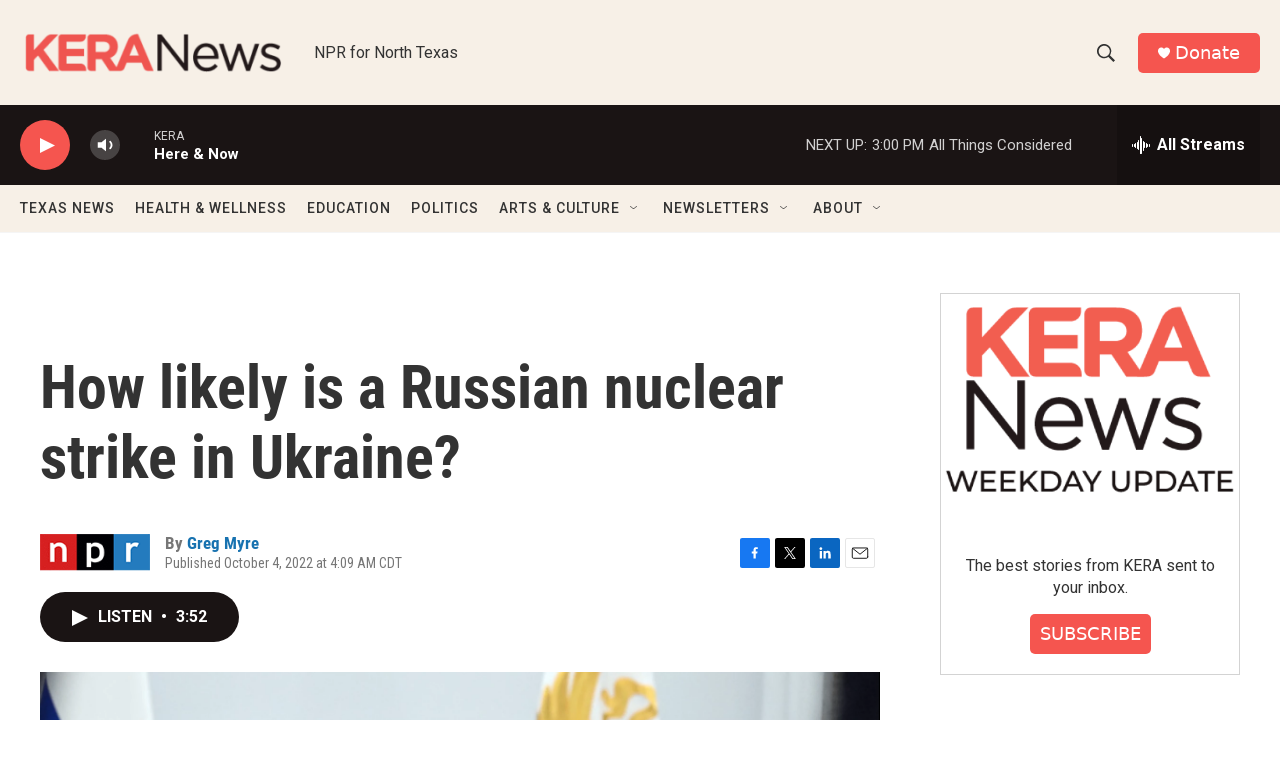

--- FILE ---
content_type: text/html; charset=utf-8
request_url: https://www.google.com/recaptcha/api2/aframe
body_size: 259
content:
<!DOCTYPE HTML><html><head><meta http-equiv="content-type" content="text/html; charset=UTF-8"></head><body><script nonce="vLP-lAtYhaOR-H46nGTDkw">/** Anti-fraud and anti-abuse applications only. See google.com/recaptcha */ try{var clients={'sodar':'https://pagead2.googlesyndication.com/pagead/sodar?'};window.addEventListener("message",function(a){try{if(a.source===window.parent){var b=JSON.parse(a.data);var c=clients[b['id']];if(c){var d=document.createElement('img');d.src=c+b['params']+'&rc='+(localStorage.getItem("rc::a")?sessionStorage.getItem("rc::b"):"");window.document.body.appendChild(d);sessionStorage.setItem("rc::e",parseInt(sessionStorage.getItem("rc::e")||0)+1);localStorage.setItem("rc::h",'1769027739361');}}}catch(b){}});window.parent.postMessage("_grecaptcha_ready", "*");}catch(b){}</script></body></html>